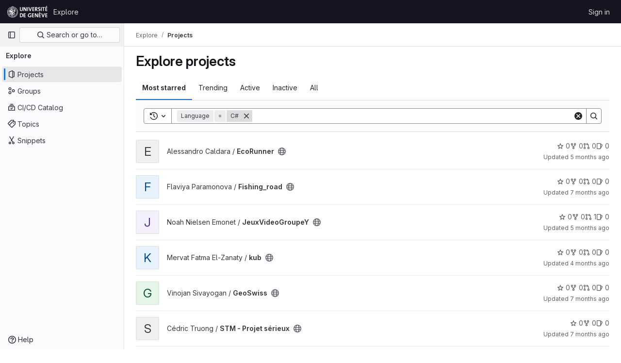

--- FILE ---
content_type: image/svg+xml
request_url: https://gitlab.unige.ch/uploads/-/system/appearance/header_logo/1/20210211___www.unige.ch___cdn___themes___unige2016___img___unige-logo.svg
body_size: 13146
content:
<?xml version="1.0" encoding="utf-8"?>
<!-- Generator: Adobe Illustrator 17.0.2, SVG Export Plug-In . SVG Version: 6.00 Build 0)  -->
<!DOCTYPE svg PUBLIC "-//W3C//DTD SVG 1.1//EN" "http://www.w3.org/Graphics/SVG/1.1/DTD/svg11.dtd">
<svg version="1.1" id="Calque_1" xmlns="http://www.w3.org/2000/svg" xmlns:xlink="http://www.w3.org/1999/xlink" x="0px" y="0px"
	 width="163.7px" height="47.2px" viewBox="0 0 163.7 47.2" enable-background="new 0 0 163.7 47.2" xml:space="preserve">
<g>
	<g>
		<path fill="#FFFFFF" d="M10.4,11.1l1,1.3l0.7-0.6l-1.7-2.1l-0.6,0.5c0.2,0.4-0.1,0.8-0.5,1.1l0.3,0.4L10.4,11.1z"/>
		<path fill="#FFFFFF" d="M13.1,9.9c0.1-0.2,0.2-0.3,0.4-0.4c0.3-0.2,0.6-0.1,0.7,0.1c0.1,0.2,0,0.5-0.3,0.7c-0.2,0.1-0.6,0.2-0.7,0
			l-0.8,0.4c0.3,0.6,1,0.5,1.7,0.1c0.8-0.4,1.2-1,0.9-1.6c-0.3-0.5-0.8-0.6-1.5-0.2C13.2,9,13,9.2,12.9,9.4l0,0l-0.1-0.5l1.4-0.7
			L14,7.7L12,8.7l0.4,1.5L13.1,9.9z"/>
		<path fill="#FFFFFF" d="M30.3,9c-0.2-0.1-0.5-0.2-0.7-0.1l0,0l0.3-0.4l1.4,0.7l0.3-0.5l-2.1-1l-1,1.2l0.7,0.4
			c0.2-0.1,0.4,0,0.6,0.1c0.3,0.2,0.4,0.4,0.3,0.7c-0.1,0.2-0.4,0.3-0.7,0.1C29.2,10,29,9.8,29.1,9.6l-0.8-0.4
			c-0.2,0.6,0.2,1.1,0.9,1.4C30,11,30.7,11,31,10.4C31.2,9.9,31,9.4,30.3,9z"/>
		<path fill="#FFFFFF" d="M33.6,10.1C33,9.6,32.2,9.5,31.9,10c-0.3,0.4-0.2,1,0.4,1.5c0.2,0.2,0.6,0.3,0.8,0.3l0,0
			c-0.2,0.3-0.6,0.4-1,0.1c-0.1-0.1-0.2-0.2-0.2-0.2c0-0.1-0.1-0.2,0-0.3l-0.7-0.5c-0.2,0.5,0,1,0.6,1.4c0.9,0.7,1.7,0.4,2.2-0.2
			C34.4,11.5,34.4,10.7,33.6,10.1z M33.5,11.2c-0.1,0.2-0.5,0.2-0.8,0c-0.3-0.2-0.3-0.5-0.2-0.7c0.1-0.2,0.5-0.2,0.7,0
			C33.6,10.8,33.6,11,33.5,11.2z"/>
		<path fill="#FFFFFF" d="M3.6,21.2c0.5,0.2,0.8-0.3,1.1-0.8c0.3-0.5,0.5-1,0.7-0.9c0.2,0.1,0.1,0.3,0.1,0.5
			c-0.1,0.3-0.3,0.6-0.5,0.5l-0.3,0.9C5.3,21.6,5.8,21,6,20.3c0.2-0.7,0.3-1.5-0.3-1.7c-0.5-0.2-0.8,0.3-1.1,0.8
			c-0.3,0.5-0.5,1-0.7,0.9c-0.2-0.1-0.2-0.4-0.1-0.7c0.1-0.4,0.3-0.6,0.6-0.5l0.3-0.9c-0.7-0.2-1.2,0.4-1.5,1.2
			C3,20.1,2.9,21,3.6,21.2z"/>
		<path fill="#FFFFFF" d="M3.3,25.9l0.1-1c-0.3-0.1-0.5-0.3-0.5-0.8c0-0.6,0.5-0.8,0.9-0.8c0.4,0,0.8,0.3,0.8,0.9
			c0,0.4-0.2,0.7-0.5,0.7l-0.1,1c0.7,0,1.1-0.8,1.2-1.6c0.1-1.1-0.5-1.9-1.3-2c-0.8-0.1-1.5,0.6-1.6,1.8C2.2,25,2.6,25.8,3.3,25.9z"
			/>
		<polygon fill="#FFFFFF" points="5.5,29 4.5,29.2 4.2,27.9 5.2,27.7 5.1,26.8 2.3,27.3 2.5,28.2 3.6,28 3.8,29.3 2.7,29.5 
			2.9,30.4 5.6,30 		"/>
		<path fill="#FFFFFF" d="M6.6,32.3c-0.5-1.1-1.3-1.4-2.1-1.1c-0.7,0.3-1,1.2-0.6,2.3c0.5,1.1,1.3,1.4,2.1,1.1
			C6.8,34.3,7.1,33.4,6.6,32.3z M5.6,33.7c-0.4,0.2-0.9,0.1-1.1-0.5c-0.3-0.6,0-1,0.4-1.1C5.3,32,5.8,32,6,32.6
			C6.3,33.2,6,33.5,5.6,33.7z"/>
		<polygon fill="#FFFFFF" points="8.3,35.4 7.7,34.6 5.5,36.3 7.2,38.5 7.7,38.1 6.6,36.7 		"/>
		<path fill="#FFFFFF" d="M7.7,39.1l0.8,0.7L9,39.5l1,0.9l-0.1,0.5l0.8,0.7l0.7-3l-0.8-0.6L7.7,39.1z M10.1,39.8l-0.6-0.6l1-0.5l0,0
			L10.1,39.8z"/>
		<path fill="#FFFFFF" d="M18.3,42.4c0.4,0.1,0.7,0.3,0.6,0.5l1,0.2c0.1-0.7-0.7-1.2-1.5-1.3c-1.1-0.2-2,0.2-2.1,1
			c-0.2,0.8,0.4,1.6,1.5,1.8c0.3,0.1,0.8,0.1,1.1-0.1l0,0.3l0.6,0.1l0.3-1.5l-1.5-0.3l-0.1,0.5l0.7,0.1c-0.1,0.2-0.5,0.3-0.9,0.2
			c-0.6-0.1-0.8-0.6-0.7-1C17.4,42.7,17.7,42.3,18.3,42.4z"/>
		<polygon fill="#FFFFFF" points="22.3,44.4 22.3,43.9 24.1,43.8 24.1,43.2 22.3,43.3 22.3,42.8 24.3,42.7 24.2,42.1 21.2,42.3 
			21.4,45.1 24.4,44.9 24.4,44.3 		"/>
		<polygon fill="#FFFFFF" points="27.5,41.3 28,42.9 28,42.9 26.2,41.7 25.3,42 26.1,44.6 27,44.3 26.5,42.7 26.5,42.7 28.2,44 
			29.2,43.7 28.4,41 		"/>
		<polygon fill="#FFFFFF" points="31.3,41.8 31.1,41.4 32.6,40.4 32.3,39.9 30.8,40.9 30.5,40.5 32.2,39.4 31.9,38.9 29.4,40.5 
			30.8,42.9 33.4,41.3 33.1,40.8 		"/>
		<polygon fill="#FFFFFF" points="34.3,36.8 35.2,38.7 35.2,38.7 33.2,37.8 32.5,38.5 35.3,39.7 36.1,38.9 35,36 		"/>
		<polygon fill="#FFFFFF" points="37.8,35.7 37.3,35.4 38.3,33.8 37.8,33.6 36.8,35.1 36.4,34.9 37.5,33.2 37,32.9 35.4,35.4 
			37.8,36.9 39.4,34.3 38.8,33.9 		"/>
		<polygon fill="#FFFFFF" points="38.1,29.7 39.7,30.2 39.7,30.2 37.7,30.9 37.4,31.9 40.1,32.7 40.3,31.8 38.7,31.3 38.7,31.3 
			40.7,30.5 41,29.6 38.3,28.8 		"/>
		<path fill="#FFFFFF" d="M40.5,24.7c-0.5,0-0.7,0.5-0.8,1.1c-0.1,0.5-0.2,1.1-0.4,1.1c-0.2,0-0.2-0.3-0.2-0.5
			c0-0.3,0.1-0.6,0.4-0.6l0-1c-0.6,0-0.9,0.7-1,1.5c0,0.7,0.2,1.5,0.8,1.6c0.5,0,0.7-0.5,0.8-1.1c0.1-0.5,0.2-1.1,0.5-1.1
			c0.2,0,0.3,0.3,0.3,0.6c0,0.4-0.1,0.7-0.5,0.7l0,1c0.7,0,1-0.7,1.1-1.6C41.4,25.5,41.2,24.7,40.5,24.7z"/>
		
			<rect x="38.4" y="22.4" transform="matrix(-0.9898 0.1427 -0.1427 -0.9898 82.4371 39.8587)" fill="#FFFFFF" width="2.8" height="1"/>
		<path fill="#FFFFFF" d="M38.9,21.2c0.5-0.2,0.5-0.8,0.4-1.3c-0.1-0.5-0.2-1.1,0-1.1c0.2-0.1,0.4,0.2,0.5,0.5
			c0.1,0.4,0.1,0.7-0.2,0.8L40,21c0.7-0.2,0.7-1,0.4-1.9c-0.3-0.8-0.7-1.5-1.4-1.2c-0.5,0.2-0.5,0.7-0.4,1.3c0.1,0.6,0.2,1.1,0,1.1
			c-0.2,0.1-0.3-0.2-0.4-0.4c-0.1-0.3-0.1-0.6,0.1-0.7L38,18.4c-0.6,0.2-0.6,1-0.4,1.7C37.9,20.7,38.3,21.4,38.9,21.2z"/>
		<circle fill="#FFFFFF" cx="13.6" cy="41.9" r="0.7"/>
		<circle fill="#FFFFFF" cx="7.1" cy="14.7" r="0.7"/>
		<circle fill="#FFFFFF" cx="36.4" cy="14.7" r="0.7"/>
		<polygon fill="#FFFFFF" points="23.4,7 22.9,7.9 24.2,7.9 24.2,7.5 23.7,7.5 24,7 23.7,6.6 24.2,6.6 24.2,6.2 22.9,6.2 		"/>
		<polygon fill="#FFFFFF" points="20.6,7.5 20.3,7.5 20.3,6.6 20.6,6.6 20.6,6.2 19.5,6.2 19.5,6.6 19.8,6.6 19.8,7.5 19.5,7.5 
			19.5,7.9 20.6,7.9 		"/>
		<polygon fill="#FFFFFF" points="22.1,6.8 21.4,6.8 21.4,6.2 20.9,6.2 20.9,7.9 21.4,7.9 21.4,7.2 22.1,7.2 22.1,7.9 22.6,7.9 
			22.6,6.2 22.1,6.2 		"/>
		<path fill="#FFFFFF" d="M21.6,5.2c0-0.1,0.1-0.2,0.2-0.2C21.9,5,22,5.1,22,5.2l0,0.6h0.9V5.3h-0.6l0-0.1c0-0.4-0.2-0.6-0.6-0.6
			c-0.3,0-0.5,0.2-0.6,0.5c0,0.1,0,0.1,0,0.2v0.1h-0.6l0,0.5h0.9L21.6,5.2z"/>
		<circle fill="#FFFFFF" cx="21.8" cy="8.6" r="0.3"/>
		<path fill="#FFFFFF" d="M26.4,4.3l0.4-0.5l-2.6,0.4l0.4-2.6l-2,1.7l-0.9-2.5l-0.9,2.5l-2-1.7l0.4,2.6l-2.6-0.4L17,4.3
			C7.3,6.4,0,15.1,0,25.5c0,12,9.8,21.7,21.7,21.7s21.7-9.8,21.7-21.7C43.5,15.1,36.2,6.4,26.4,4.3z M21.8,3.7c1.6,0,3,1.3,3,3
			c0,1.6-1.3,3-3,3c-1.6,0-3-1.3-3-3C18.8,5.1,20.1,3.7,21.8,3.7z M24.5,10.5c3.2,0.6,6.1,2.2,8.3,4.5h-1.4v1h-1.3v-1h-1.7v1.4h-1
			c0,0,0-2.2,0-2.2c0-0.5-0.4-0.9-0.9-0.9c-0.5,0-0.9,0.4-0.9,0.9c0,0,0,11.6,0,11.6l-1.8,1.6v0.9c-0.8,0.1-1.4,0.6-1.8,1.3V11.9
			l0.6-1.7l2,1.6L24.5,10.5z M25.4,35.5c-0.4,0.2-0.8,0.6-0.8,1.1c0,0.7,0.5,1.2,1.2,1.2h1.5c0.7,0,1.2-0.5,1.2-1.2
			c0-0.5-0.3-0.9-0.8-1.1c2-0.7,3.5-2.6,3.5-4.9c0-1.2-0.9-2.1-2-2.3v-0.9l-1.8-1.6v-3.4h1v1.4h1.7v-1.1h1.3v1.1h1.7V20h-1.7V21
			h-1.3V20h-1.4v-1.2h1.4v-0.9h1.3v0.9h1.7v-3.5c2.4,2.7,3.9,6.2,3.9,10.1c0,8.3-6.7,15.1-14.9,15.3v-8.6
			C22.6,33.7,23.8,35,25.4,35.5z M23.1,30.6c0-0.6,0.4-1,0.9-1.1c0,0.7,0.6,1.2,1.3,1.2h2.5c0.7,0,1.2-0.5,1.3-1.2
			c0.5,0.1,0.9,0.6,0.9,1.1c0,2.1-1.5,3.4-3.5,3.9C24.5,34.1,23.1,32.8,23.1,30.6z M11.5,19.3c-0.1,0.1-0.1,0.2-0.1,0.4
			c0,0.1,0,0.2,0.1,0.3l-4,0c0.2-0.4,0.4-0.9,0.6-1.3L11.5,19.3z M9,17c0.4-0.7,0.9-1.3,1.5-1.9c0.3,1,0.9,1.8,1.7,2.5
			c-0.1,0.1-0.2,0.2-0.3,0.3c0,0.1,0,0.2,0,0.2L9,17z M7.6,22.1c0,0,1.9-0.4,3.9-0.7c0,0.1,0,0.2,0,0.3c0,0.1,0.1,0.1,0.1,0.2
			l-3.9,1.5c-0.5,0.3-0.7,1-0.4,1.5c0.2,0.2,0.4,0.4,0.7,0.5c0.3,0.1,0.6,0,0.8-0.1l3.4-2.1c0,0.1,0.1,0.2,0.1,0.3
			c0.1,0.1,0.1,0.1,0.2,0.1l-3.1,2.8c-0.4,0.5-0.3,1.2,0.2,1.5c0.5,0.4,1.2,0.3,1.5-0.2l2.5-3.2c0.1,0.1,0.1,0.2,0.2,0.2
			c0.1,0,0.1,0,0.2,0c0,0,0,0,0,0l-1.7,3.4c-0.2,0.6,0.1,1.2,0.7,1.3c0.6,0.2,1.1-0.2,1.3-0.7l1-3.4c0.4,0.1,0.9,0.2,1.3,0.2
			c0.4,0,0.6,0,1-0.1c0,0.6,0,1.2,0,1.3c-0.1,0.1-3.1,3.4-3.1,3.4c-0.5,0.4-0.7,0.5-1.1,0.1l-0.1-0.1l-1,0.7l0.1,0.1
			c0.4,0.4,0.7,0.6,1.2,0.7c-0.7,0.3-1.2,0.6-1.3,0.7c-0.1-0.1-0.6-0.6-0.9-0.9c0-0.7-0.6-1.2-1.3-1.2c-0.7,0-1.3,0.6-1.3,1.3v0.1
			l0.5,0.5v-0.4c0-0.1,0-0.2,0.1-0.2c0.1-0.1,0.3-0.1,0.5,0c0,0,0.4,0.4,0.6,0.7l0,0l0.1,0.1c0.1,0.1,0.1,0.1,0.1,0.1l0,0l0.3,0.3
			l-0.4,0c-0.2-0.2-0.6-0.3-0.9-0.3c-0.3,0-0.7,0.2-0.9,0.4c-0.2,0.2-0.3,0.4-0.3,0.7c-1.4-2.3-2.3-5.1-2.3-8c0-1.2,0.1-2.4,0.4-3.6
			C7.1,22.1,7.3,22.2,7.6,22.1z M9.4,34.2c0-0.1,0-0.2,0.1-0.3c0.1-0.1,0.2-0.1,0.3-0.1l0.9,0c-0.5,0.1-0.9,0.4-1.1,0.8
			C9.5,34.4,9.4,34.2,9.4,34.2C9.4,34.2,9.4,34.2,9.4,34.2z M10.6,35.5c0-0.1,0.1-0.2,0.1-0.2l2-1.1l0.5,0.6l0,0l0.1,0.1l0.1,0.1
			l0,0l0.7,0.6c0.1,0.1,0.1,0.3,0,0.5c-0.1,0.1-0.1,0.1-0.2,0.1h-0.4l0.5,0.5h0.1c0.3,0,0.7-0.1,0.9-0.4c0.2-0.2,0.4-0.6,0.4-0.9
			c0-0.7-0.5-1.2-1.2-1.3c-0.2-0.2-0.4-0.4-0.5-0.5c0.3-0.2,5.7-3.6,6.2-3.9c-0.2,1.9-1.8,4.1-3.3,5.4c-0.7,0.7-1,1.5-1,2.2
			c0,0.6,0.2,1.1,0.5,1.4c0.3,0.3,0.7,0.4,1,0.2l0.2-0.1l-0.2-0.2c-0.3-0.3-0.4-0.7-0.4-1.1c0-0.7,0.2-1.1,0.5-1.4
			c0.1,0.1,0.2,0.2,0.4,0.4c-0.1,0.4-0.2,0.8-0.2,1.2c0,0.8,0.3,1.5,0.7,1.9c0.1,0.1,1.1,0.9,1.5,0.8l0.3-0.1l-0.3-0.2
			c-0.1-0.1-0.6-0.6-0.8-1c-0.1-0.3-0.2-0.6-0.2-0.9c0-0.5,0.2-1.2,0.7-1.7c0,0,1.1-2.7,1.7-4c0,0,0,0.3,0,0.3c0,0.3,0,0.6,0,0.9
			c0,1.5-0.1,2.9-0.8,3.6C20,37.7,19.2,38,19.2,38l0.2,0.2c0,0,0.3,0.5,0.9,0.5c0.1,0,0.2-0.1,0.3-0.1c0,1.2,0.3,1.7,0.7,2.1
			c-4.1-0.1-7.7-1.8-10.4-4.5l-0.3-0.5C10.6,35.7,10.5,35.7,10.6,35.5C10.5,35.6,10.6,35.5,10.6,35.5z M18.7,13.8l0.4-0.6h-1.5
			l0.2-0.6c0-0.3-0.3-0.6-0.6-0.6c-0.1,0-0.1,0-0.2,0c0-0.1,0-0.1,0-0.2c0-0.2-0.2-0.4-0.4-0.4s-0.4,0.2-0.4,0.4c0,0,0,0.1,0,0.2
			c-0.1,0-0.1,0-0.2,0c-0.3,0-0.6,0.3-0.6,0.6l0.2,0.6h-0.4c-0.3,0-0.5,0.2-0.6,0.5c-0.1,0-0.2,0-0.3,0c-0.5,0-0.9,0.4-0.9,0.9
			c0,0.2,0,0.3,0.1,0.4c0.2-0.3,0.5-0.5,0.8-0.5c0.3,0,0.6,0.2,0.8,0.4c0,0,0,0.1,0.1,0.1c0,0.1,0.1,0.2,0.1,0.3h-1.9
			c-0.5,0-0.9-0.4-0.9-0.9v0.2v0.2v0.2c0,0.5,0.4,0.9,0.9,0.9h1.8c-0.2,0.3-0.5,0.5-0.8,0.5c0,0,0,0-0.1,0c0.2,0.2,0.4,0.4,0.8,0.4
			c0.4,0,0.7-0.3,0.9-0.6h2.5c0.5,0,0.9,0.4,0.9,0.9c0,0.2,0,0.6-0.2,0.8L19,18.3l-1.6,2.5c-0.3,0.4-0.9,0.5-1.3,0.2
			c-0.4-0.3-0.5-0.9-0.2-1.3c0.4-0.2,0.5-0.6,0.4-1.1c-0.1-0.5-0.6-0.9-1.1-0.9l-0.3,0c-2,0-3.5-1.3-3.7-3.3c2.1-2,4.8-3.4,7.8-4
			l-0.2,1.4l2-1.6l0.7,1.8v2.7L18.7,13.8z M21.7,45.9c-11.3,0-20.5-9.2-20.5-20.5c0-10,7.2-18.3,16.6-20.1l0.3,0.4l-2.5,0.9l2.5,0.9
			l-1.7,2l2.6-0.4l-0.1,0.5c-7.5,1.3-13.3,7.8-13.3,15.7c0,8.8,7.1,15.9,15.9,15.9s15.9-7.1,15.9-15.9c0-7.9-5.7-14.4-13.2-15.7
			l-0.1-0.5l2.5,0.4l-1.6-2.1l2.4-0.9l-2.4-1l0.3-0.3C35,7.2,42.2,15.5,42.2,25.5C42.2,36.8,33,45.9,21.7,45.9z"/>
	</g>
	<g>
		<path fill="#FFFFFF" d="M57.1,21.3c-4.7,0-5.8-2.7-5.8-5.7V5.3h2.9v10.1c0,2,0.6,3.4,3.1,3.4c2.2,0,3.1-1,3.1-3.7V5.3h2.9v9.6
			C63.3,19.2,61,21.3,57.1,21.3z"/>
		<path fill="#FFFFFF" d="M74.8,21c0,0-5.6-10.3-6.1-11.3c0.1,1.4,0.1,3.8,0.1,5.7V21h-2.8V5.3h3.7c0,0,5.5,10,6.1,11.2
			c-0.1-1.6-0.2-4.4-0.2-6.3V5.3h2.8V21H74.8z"/>
		<path fill="#FFFFFF" d="M81.9,21V5.3h2.9V21H81.9z"/>
		<path fill="#FFFFFF" d="M95.1,21h-3.3L86.6,5.3h3.1l2.9,9.2c0.3,0.9,0.6,1.9,0.9,3.1h0c0.2-1.1,0.5-1.9,0.9-3.3l2.9-9h2.9L95.1,21
			z"/>
		<path fill="#FFFFFF" d="M102.3,21V5.3h8.2v2.5h-5.3v3.9h5v2.5h-5v4.3h5.3V21H102.3z"/>
		<path fill="#FFFFFF" d="M120.7,21l-4.2-6.5h-0.1V21h-2.9V5.3c1.2-0.1,2.6-0.1,4.3-0.1c3.3,0,5.4,1.2,5.4,4.4c0,2.3-1.5,4-3.8,4.4
			c0.4,0.6,0.8,1.2,1.2,1.7l3.6,5.3H120.7z M117.6,7.7c-0.4,0-0.8,0-1.1,0.1v4.5c0.2,0,0.6,0,1,0c1.7,0,2.8-0.9,2.8-2.4
			C120.3,8.4,119.4,7.7,117.6,7.7z"/>
		<path fill="#FFFFFF" d="M129.2,21.3c-1.1,0-2.1-0.1-3.1-0.4l0.2-2.8c0.8,0.3,2,0.6,3.1,0.6c1.5,0,2.6-0.6,2.6-2.1
			c0-3-6.3-1.6-6.3-6.8c0-2.8,2.1-4.7,5.7-4.7c0.8,0,1.8,0.1,2.7,0.3L134,8c-0.8-0.3-1.8-0.4-2.7-0.4c-1.7,0-2.5,0.8-2.5,1.9
			c0,2.8,6.3,1.8,6.3,6.7C135.1,19.1,132.8,21.3,129.2,21.3z"/>
		<path fill="#FFFFFF" d="M137.4,21V5.3h2.9V21H137.4z"/>
		<path fill="#FFFFFF" d="M149,7.9V21h-2.9V7.9h-3.9V5.3h10.6v2.6H149z"/>
		<path fill="#FFFFFF" d="M155.1,21V5.3h8.5v2.5h-5.5v3.9h5.2v2.5h-5.2v4.3h5.5V21H155.1z M158.3,4.3l-1-1.7l4.1-2.6l1.2,2
			L158.3,4.3z"/>
		<path fill="#FFFFFF" d="M55.8,46.2c-1.6,0-3.1-0.1-4.4-0.1V30.4c1.2,0,3.1-0.1,5.1-0.1c4.9,0,8,2.2,8,7.7
			C64.4,43.4,60.9,46.2,55.8,46.2z M56.2,32.8c-0.7,0-1.4,0-1.8,0.1v10.6c0.4,0.1,1,0.1,1.7,0.1c3,0,5.1-1.7,5.1-5.4
			C61.2,34.8,59.8,32.8,56.2,32.8z"/>
		<path fill="#FFFFFF" d="M66.5,46.1V30.4H75v2.5h-5.5v3.9h5.2v2.5h-5.2v4.3H75v2.6H66.5z"/>
		<path fill="#FFFFFF" d="M96.7,33.6c-1.3-0.5-2.7-0.8-4.2-0.8c-3.1,0-5.3,2-5.3,5.5c0,3.3,1.8,5.3,5,5.3c0.7,0,1.4-0.1,2-0.3v-5.5
			h3v7.5c-1.6,0.6-3.5,1-5.4,1c-5,0-7.9-2.9-7.9-7.7c0-4.9,3.4-8.5,8.8-8.5c1.6,0,3.1,0.3,4.4,0.7L96.7,33.6z"/>
		<path fill="#FFFFFF" d="M100.5,46.1V30.4h8.5v2.5h-5.5v3.9h5.2v2.5h-5.2v4.3h5.5v2.6H100.5z"/>
		<path fill="#FFFFFF" d="M121.3,46.1c0,0-5.9-10.3-6.4-11.3c0.1,1.4,0.1,3.8,0.1,5.7v5.6h-2.9V30.4h3.9c0,0,5.8,10,6.4,11.2
			c-0.1-1.6-0.2-4.4-0.2-6.3v-4.9h2.9v15.7H121.3z"/>
		<path fill="#FFFFFF" d="M128.3,46.1V30.4h8.5v2.5h-5.5v3.9h5.2v2.5h-5.2v4.3h5.5v2.6H128.3z M133.5,29.4l-4.3-2.2l1.3-2.1l4.1,2.6
			L133.5,29.4z"/>
		<path fill="#FFFFFF" d="M147.7,46.1h-3.5l-5.5-15.7h3.3l3.1,9.2c0.3,0.9,0.7,1.9,0.9,3.1h0c0.2-1.1,0.5-1.9,0.9-3.3l3.1-9h3.1
			L147.7,46.1z"/>
		<path fill="#FFFFFF" d="M155.2,46.1V30.4h8.5v2.5h-5.5v3.9h5.2v2.5h-5.2v4.3h5.5v2.6H155.2z"/>
	</g>
</g>
<g>
</g>
<g>
</g>
<g>
</g>
<g>
</g>
<g>
</g>
<g>
</g>
<g>
</g>
<g>
</g>
<g>
</g>
<g>
</g>
<g>
</g>
<g>
</g>
<g>
</g>
<g>
</g>
<g>
</g>
</svg>
